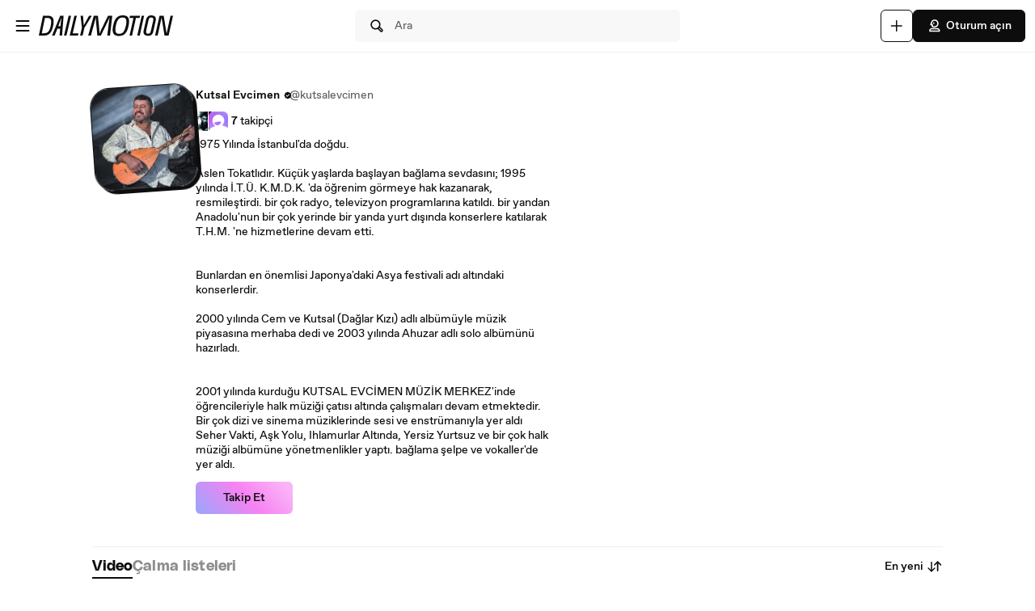

--- FILE ---
content_type: text/html; charset=UTF-8
request_url: https://www.dailymotion.com/kutsalevcimen/videos
body_size: 10345
content:
<!DOCTYPE html>
<html xml:lang="tr-TR" lang="tr-TR" dir="ltr" xmlns:fb="http://ogp.me/ns/fb#">

<head prefix="og: http://ogp.me/ns# fb: http://ogp.me/ns/fb# dailymotionapp: http://ogp.me/ns/fb/dailymotionapp#">
  <script type="text/javascript">
    try {
      if (window.performance && typeof window.performance.mark === 'function') {
        window.performance.mark('first_script_execution')
      }
    } catch (e) {
      console.debug('Could not register performance mark first_script_execution')
    }
  </script>
  <script type="text/javascript">window.__BUILD_VERSION__='v2025-12-29T15:23:47.644Z'</script>
  
  <meta name="language" content="tr-TR" />
  <meta http-equiv="content-type" content="text/html; charset=utf-8" />
  <meta name="y_key" content="a87a0d996fe5f70f" />
  <meta name="msvalidate.01" content="42E38E6C5CF3C253563039FCD6F3F775" />
  <meta property="fb:app_id" content="96937694899" />
  <!-- viewport config -->
  <meta name="viewport" content="width=device-width, initial-scale=1.0" />
  <meta name="HandheldFriendly" content="True">
  <meta name="MobileOptimized" content="320">
  <!-- end viewport config -->

  <!-- ms specific -->
  <meta http-equiv="X-UA-Compatible" content="IE=edge,chrome=1">
  <!-- don't move this below any link elements -->
  <meta http-equiv="cleartype" content="on">
  <meta name="msapplication-tap-highlight" content="no">
  <!-- end ms specific -->

  <!-- ios specific TODO: add icons and splash page -->
  <meta name="apple-mobile-web-app-capable" content="yes">
  <!-- enables full-screen on launch from home screen -->
  <meta name="apple-mobile-web-app-status-bar-style" content="black-translucent">
  <!-- end ios specific -->

  <title>Kutsal Evcimen videoları - Dailymotion</title>
  <meta name="description" content="1975 Yılında İstanbul&#39;da doğdu.Aslen Tokatlıdır. Küçük yaşlarda başlayan bağlama sevdasını; 1995 yılında İ.T.Ü. K.M.D.K. &#39;da öğrenim görmeye hak kazanarak, resmileştirdi. bir çok radyo, televizyon programlarına katıldı. bir yandan Anadolu&#39;nun bir çok yerinde bir yanda yurt dışında konserlere katılarak T.H.M. &#39;ne hizmetlerine devam etti.Bunlardan en önemlisi Japonya&#39;daki Asya festivali adı altındaki konserlerdir.2000 yılında Cem ve Kutsal (Dağlar Kızı) adlı albümüyle müzik piyasasına merhaba dedi ve 2003 yılında Ahuzar adlı solo albümünü hazırladı.2001 yılında kurduğu KUTSAL EVCİMEN MÜZİK MERKEZ&#39;inde öğrencileriyle halk müziği çatısı altında çalışmaları devam etmektedir. Bir çok dizi ve sinema müziklerinde sesi ve enstrümanıyla yer aldı Seher Vakti, Aşk Yolu, Ihlamurlar Altında, Yersiz Yurtsuz ve bir çok halk müziği albümüne yönetmenlikler yaptı. bağlama şelpe ve vokaller&#39;de yer aldı." />
  <meta name="author" content="dailymotion.com" />
  
  
  <link rel="apple-touch-icon-precomposed" href="//static1.dmcdn.net/neon-ssr/prod/favicons/apple-icon-precomposed.12ce02f3a914dc2f3d6d.png" />
<link rel="apple-touch-icon" sizes="57x57" href="//static1.dmcdn.net/neon-ssr/prod/favicons/apple-icon-57x57.18f5cfd87ae2cf11d6b0.png" />
<link rel="apple-touch-icon" sizes="60x60" href="//static1.dmcdn.net/neon-ssr/prod/favicons/apple-icon-60x60.831b96ed0a8eca7f6539.png" />
<link rel="apple-touch-icon" sizes="72x72" href="//static1.dmcdn.net/neon-ssr/prod/favicons/apple-icon-72x72.3c13dbe62fbf78d6f2fe.png" />
<link rel="apple-touch-icon" sizes="76x76" href="//static1.dmcdn.net/neon-ssr/prod/favicons/apple-icon-76x76.f998340625d3027babd4.png" />
<link rel="apple-touch-icon" sizes="114x114" href="//static1.dmcdn.net/neon-ssr/prod/favicons/apple-icon-114x114.8f2e7801e3d593795d94.png" />
<link rel="apple-touch-icon" sizes="120x120" href="//static1.dmcdn.net/neon-ssr/prod/favicons/apple-icon-120x120.3fa891fedc6f79cd8146.png" />
<link rel="apple-touch-icon" sizes="144x144" href="//static1.dmcdn.net/neon-ssr/prod/favicons/apple-icon-144x144.6e98f96d555b6928f32e.png" />
<link rel="apple-touch-icon" sizes="152x152" href="//static1.dmcdn.net/neon-ssr/prod/favicons/apple-icon-152x152.4af3bd7fe9ca37aae75e.png" />
<link rel="apple-touch-icon" sizes="180x180" href="//static1.dmcdn.net/neon-ssr/prod/favicons/apple-icon-180x180.372a6bba95ad4590ddf5.png" />
<link rel="icon" type="image/png" sizes="36x36" href="//static1.dmcdn.net/neon-ssr/prod/favicons/android-icon-36x36.2bcbc53d92a87f65eaf3.png" />
<link rel="icon" type="image/png" sizes="48x48" href="//static1.dmcdn.net/neon-ssr/prod/favicons/android-icon-48x48.9824320c5909efc3da98.png" />
<link rel="icon" type="image/png" sizes="72x72" href="//static1.dmcdn.net/neon-ssr/prod/favicons/android-icon-72x72.3c13dbe62fbf78d6f2fe.png" />
<link rel="icon" type="image/png" sizes="96x96" href="//static1.dmcdn.net/neon-ssr/prod/favicons/android-icon-96x96.12b074271d67bfd2d8b8.png" />
<link rel="icon" type="image/png" sizes="144x144" href="//static1.dmcdn.net/neon-ssr/prod/favicons/android-icon-144x144.6e98f96d555b6928f32e.png" />
<link rel="icon" type="image/png" sizes="192x192" href="//static1.dmcdn.net/neon-ssr/prod/favicons/android-icon-192x192.12ce02f3a914dc2f3d6d.png" />
<link rel="manifest" href="//static1.dmcdn.net/neon-ssr/prod/favicons/manifest.d2ccee56e762a6c4b7d7.json" />
<meta name="msapplication-config" content="//static1.dmcdn.net/neon-ssr/prod/favicons/browserconfig.fbdd071bdb27bd01d466.xml" />

  <link data-rh="true" rel="canonical" href="https://www.dailymotion.com/kutsalevcimen/videos"/><link data-rh="true" rel="next" href="/kutsalevcimen/videos/2"/>
  <link rel="stylesheet" href="//static1.dmcdn.net/neon-ssr/prod/app-styles.6825a97e1842d921a9a4.css">
</head>

<body>
  <div id="root"><div class="Root__app___xbuTD desktop"><a class="SkipLinks__link___EP0dR" href="#main">Ana içeriğe atla</a><div id="player-wrapper" class="Player__player___dWLer Player" style="position:absolute;visibility:hidden;z-index:-1"><div class="Player__body___z3Uc3" id="player-embed-script-wrapper"><div id="player-body"></div></div></div><header data-testid="responsive-header" class="ResponsiveHeader__header___yRElG ResponsiveHeader__sticky___iZMnj header-visibility-transform ResponsiveHeader__bordered___uTTQI"><div class="ResponsiveSubheader__subheader___gSRZg"><div class="ResponsiveSubheader__burgerAndLogo___sJY2z"><button class="BurgerButton__burgerButton___uwqo4" aria-label="Menüyü aç"><svg xmlns="http://www.w3.org/2000/svg" width="24" height="24" fill="none" viewBox="0 0 16 16" role="presentation"><path fill="#0D0D0D" fill-rule="evenodd" d="M2.35 4A.65.65 0 0 1 3 3.35h10a.65.65 0 1 1 0 1.3H3A.65.65 0 0 1 2.35 4M2.35 8A.65.65 0 0 1 3 7.35h10a.65.65 0 1 1 0 1.3H3A.65.65 0 0 1 2.35 8M2.35 12a.65.65 0 0 1 .65-.65h10a.65.65 0 1 1 0 1.3H3a.65.65 0 0 1-.65-.65" clip-rule="evenodd"></path></svg></button><a data-testid="logo" class="Logo__logo___K9jnK" href="/tr"><svg xmlns="http://www.w3.org/2000/svg" width="32" height="32" fill="none" viewBox="0 0 32 32" class="Logo__brandMarkLogo___P1DUt" aria-label="Dailymotion ana sayfası" role="img"><path fill="#0D0D0D" d="M15.124 3H5.488a.69.69 0 0 0-.688.684V7.79a.67.67 0 0 0 .203.483l4.13 4.105c.13.13.302.202.485.202h5.506c1.896 0 3.44 1.536 3.44 3.421s-1.544 3.421-3.44 3.421H7.553a.69.69 0 0 0-.688.684v4.105a.67.67 0 0 0 .203.483l4.13 4.105c.13.13.302.202.484.202h3.441c7.21 0 13.077-5.833 13.077-13S22.333 3 15.124 3M6.176 5.337 8.93 8.073v2.17L6.176 7.505zM19.941 16c0-2.641-2.161-4.79-4.817-4.79h-4.818V8.474h4.818c4.174 0 7.57 3.376 7.57 7.526s-3.396 7.526-7.57 7.526h-3.156L9.215 20.79h5.909c2.656 0 4.817-2.149 4.817-4.79m-11.7 5.758 2.753 2.736v2.17l-2.753-2.737zm6.883 5.874H12.37v-2.737h2.754c4.934 0 8.946-3.99 8.946-8.895 0-4.906-4.012-8.895-8.946-8.895h-5.22L7.15 4.368h7.974c6.452 0 11.7 5.218 11.7 11.632 0 6.415-5.248 11.632-11.7 11.632"></path><path fill="#0D0D0D" fill-rule="evenodd" d="M4.55 3.684c0-.516.423-.934.938-.934h9.635C22.47 2.75 28.45 8.693 28.45 16s-5.98 13.25-13.326 13.25h-3.442a.94.94 0 0 1-.661-.274l-4.127-4.103-.002-.002a.92.92 0 0 1-.277-.66v-4.106c0-.515.423-.934.938-.934h7.57c1.76 0 3.192-1.425 3.192-3.171s-1.432-3.171-3.192-3.171H9.619a.93.93 0 0 1-.662-.275L4.828 8.45a.92.92 0 0 1-.278-.66zm.938-.434a.44.44 0 0 0-.438.434V7.79a.42.42 0 0 0 .127.303l.002.003L9.31 12.2c.084.084.193.129.309.129h5.506c2.032 0 3.69 1.646 3.69 3.671s-1.658 3.671-3.69 3.671H7.553a.44.44 0 0 0-.438.434v4.105a.42.42 0 0 0 .127.303l.002.003 4.13 4.105c.084.084.193.129.308.129h3.441c7.073 0 12.827-5.722 12.827-12.75S22.196 3.25 15.124 3.25zm1.056.868h8.58c6.588 0 11.95 5.328 11.95 11.882s-5.362 11.882-11.95 11.882H12.12v-3.237h3.004c4.797 0 8.696-3.879 8.696-8.645s-3.899-8.645-8.696-8.645H9.8zm1.212.5 2.25 2.237h5.118c5.07 0 9.196 4.1 9.196 9.145s-4.125 9.145-9.196 9.145H12.62v2.237h2.504c6.315 0 11.45-5.107 11.45-11.382S21.438 4.618 15.124 4.618zm-1.83.118L9.18 7.969v2.874L5.926 7.61zm.5 1.202v1.464l2.253 2.24V8.176zm3.63 2.286h5.068c4.31 0 7.82 3.487 7.82 7.776 0 4.29-3.51 7.776-7.82 7.776h-3.26L8.61 20.54h6.515c2.52 0 4.567-2.038 4.567-4.54s-2.048-4.54-4.567-4.54h-5.068zm.5.5v2.236h4.568c2.793 0 5.067 2.26 5.067 5.04s-2.274 5.04-5.067 5.04H9.82l2.25 2.236h3.053c4.037 0 7.32-3.266 7.32-7.276s-3.283-7.276-7.32-7.276zM7.99 21.157l3.253 3.233v2.875L7.991 24.03zm.5 1.202v1.464l2.253 2.24v-1.464z" clip-rule="evenodd"></path></svg><svg xmlns="http://www.w3.org/2000/svg" width="300" height="47" fill="none" viewBox="0 0 300 47" class="Logo__darkLogo___CmM0W" aria-label="Dailymotion ana sayfası" role="img"><g fill="#0D0D0D" clip-path="url(#clip0_1575_41925)"><path d="M61.79 45.296h-5.507L66.723.753h5.45L61.797 45.296zM87.41 45.296H69.016L79.53.753h5.508l-9.35 39.558h12.874zM101.836 28.072l-3.974 17.224h-5.576l4.037-17.353L93.249.752h5.577l1.602 21.705L112.408.753h6.215zM225.19 5.738h-8.074l-8.724 39.558h-5.576l8.724-39.558h-8.844l1.22-4.985h22.494zM225.009 45.296h-4.938L229.947.753h5.445l-9.807 44.543zM261.005 13.284l-4.87 21.856c-.661 3.093-1.585 5.305-2.782 6.883-1.825 2.464-4.813 3.666-8.855 3.666-6.666 0-10.486-2.908-10.56-7.894-.023-1.454.154-2.779.69-5.176l4.869-21.856c1.619-7.394 5.417-10.746 12.02-10.746s10.041 3.032 10.115 8.085c.023 1.454-.154 2.97-.633 5.176h.006zm-9.739-8.59q-2.884-.001-4.391 1.892c-.821 1.01-1.243 2.336-1.853 4.924l-4.869 21.98c-.302 1.324-.474 2.587-.462 3.536.04 2.656 1.79 4.104 4.801 4.104 3.204 0 4.909-1.83 5.93-6.378l4.932-21.726c.479-2.15.661-3.161.644-4.172-.04-2.717-1.727-4.171-4.744-4.171h.006zM122.893.798h9.231l2.537 25.54c.457 4.923.713 8.898 1.044 14.276h.131c2.144-5.31 3.969-9.342 6.369-14.277L154.806.798h9.363l-5.001 44.482h-6.112l3.187-26.561c.587-4.8 1.237-8.899 2.019-13.822l-.132-.068c-2.212 4.8-4.162 9.022-6.562 13.89l-12.87 26.56h-7.868l-2.469-26.56c-.456-4.8-.781-9.09-1.106-13.822h-.126c-1.1 4.732-2.144 8.96-3.512 13.822l-7.15 26.56h-6.176zM200.679 23.013c-3.302 17.084-10.486 23.074-21.816 23.074-8.935 0-13.856-3.823-13.856-13.643 0-2.936.32-5.805 1.038-9.37C169.478 5.996 176.537 0 187.929 0c8.867 0 13.856 3.823 13.856 13.643 0 2.936-.388 5.805-1.101 9.37zM187.211 4.722c-7.379 0-12.362 4.783-15.082 18.481-.713 3.184-1.1 6.31-1.1 8.865 0 6.625 2.845 9.303 8.478 9.303 7.447 0 12.362-4.783 15.15-18.482.65-3.183 1.101-6.31 1.101-8.865 0-6.568-2.845-9.302-8.547-9.302M19.563.742c-1.055 0-10.286.152-10.286.152L0 45.369h4.373v-.005c2.492-.023 3.416.028 5.85.028 11.376 0 18.577-5.104 21.89-22.132h.006c.713-3.553 1.106-6.41 1.106-9.336C33.225 4.133 28.47.742 19.563.742m6.997 22.502c-2.8 13.653-7.282 16.775-14.757 16.814-2.612.011-3.205-.011-5.183-.04L13.719 5.7v.012c2.224-.051 2.748-.073 4.79-.051 5.724.05 9.157 2.212 9.157 8.758 0 2.543-.45 5.66-1.1 8.831zM294.418.742l-8.815 39.9-6.546-39.9h-9.214l-10.019 44.571h5.794l8.809-40.585 6.494 40.585h9.118L300 .742zM47.765.756 29.44 45.3h5.89l3.336-8.326 2.115-5.171.747-1.999h6.181l-.2 1.999-.45 5.176-.639 8.326h5.577L55.45.756H47.76zm-4.282 23.81L50.582 4.8l-2.338 19.767h-4.761"></path></g><defs><clipPath id="clip0_1575_41925"><path fill="#fff" d="M0 0h300v47H0z"></path></clipPath></defs></svg></a></div><div class="ResponsiveSubheader__searchBarContainer___ihLlv"><div class="ResponsiveSubheader__searchBar___pmEL0"><button class="SearchButton__searchButton___h1amj Button__button___ro5TM Button__medium___d3zct Button__secondary___FPAwv" data-testid="search-button"><svg xmlns="http://www.w3.org/2000/svg" width="16" height="16" fill="none" viewBox="0 0 16 16" role="presentation"><g id="Search"><path id="Vector" fill="#0D0D0D" d="m13.67 11.33-2.5-2.5c.3-.63.48-1.34.48-2.08 0-2.7-2.2-4.9-4.9-4.9s-4.9 2.2-4.9 4.9 2.2 4.9 4.9 4.9c.75 0 1.45-.18 2.08-.48l2.5 2.5a1.666 1.666 0 0 0 2.34 0 1.666 1.666 0 0 0 0-2.34m-6.92-.98c-1.99 0-3.6-1.61-3.6-3.6s1.61-3.6 3.6-3.6 3.6 1.61 3.6 3.6-1.61 3.6-3.6 3.6m6 2.4c-.13.13-.36.13-.49 0l-2.31-2.31c.18-.15.34-.32.49-.49l2.31 2.31c.07.07.1.15.1.25s-.04.18-.1.25z"></path></g></svg><span class="Typography__bodyDefault___BCM1I SearchButton__text___UYyM1">Ara</span></button></div></div><div class="ResponsiveSubheader__buttonsContainer___lEezn" data-testid="responsive-header-buttons"><div class="MobileAccessibilityWrapper__accessibility___kqqAT ResponsiveSubheader__smallerHeaderButton___pRDGg"><button class="Button__button___ro5TM Button__medium___d3zct Button__secondary___FPAwv Button__isButtonIcon___yfUeV" data-testid="search-button" aria-label="Ara"><svg xmlns="http://www.w3.org/2000/svg" width="16" height="16" fill="none" viewBox="0 0 16 16" role="presentation"><g id="Search"><path id="Vector" fill="#0D0D0D" d="m13.67 11.33-2.5-2.5c.3-.63.48-1.34.48-2.08 0-2.7-2.2-4.9-4.9-4.9s-4.9 2.2-4.9 4.9 2.2 4.9 4.9 4.9c.75 0 1.45-.18 2.08-.48l2.5 2.5a1.666 1.666 0 0 0 2.34 0 1.666 1.666 0 0 0 0-2.34m-6.92-.98c-1.99 0-3.6-1.61-3.6-3.6s1.61-3.6 3.6-3.6 3.6 1.61 3.6 3.6-1.61 3.6-3.6 3.6m6 2.4c-.13.13-.36.13-.49 0l-2.31-2.31c.18-.15.34-.32.49-.49l2.31 2.31c.07.07.1.15.1.25s-.04.18-.1.25z"></path></g></svg></button></div><div class="MobileAccessibilityWrapper__accessibility___kqqAT ResponsiveSubheader__smallerHeaderButton___pRDGg"><button class="Button__button___ro5TM Button__medium___d3zct Button__secondary___FPAwv Button__isButtonIcon___yfUeV" data-testid="upload-tab" aria-label="Yükle"><svg xmlns="http://www.w3.org/2000/svg" width="17" height="16" fill="none" viewBox="0 0 17 16" role="presentation"><path fill="#0D0D0D" d="M14.333 8c0 .367-.3.667-.666.667H9v4.666c0 .367-.3.667-.667.667a.67.67 0 0 1-.666-.667V8.667H3A.67.67 0 0 1 2.333 8c0-.367.3-.667.667-.667h4.667V2.667c0-.367.3-.667.666-.667S9 2.3 9 2.667v4.666h4.667c.366 0 .666.3.666.667"></path></svg></button></div><div class="MobileAccessibilityWrapper__accessibility___kqqAT ResponsiveSubheader__smallerHeaderButton___pRDGg"><button class="Button__button___ro5TM Button__medium___d3zct Button__primary___FpMuc" data-testid="signin-button-control" aria-label="Oturum açın"><svg xmlns="http://www.w3.org/2000/svg" width="17" height="16" fill="none" viewBox="0 0 17 16"><path fill="#0D0D0D" d="M13.333 14.15h-10c-.36 0-.65-.29-.65-.65V13c0-1.46 1.19-2.65 2.65-2.65h6c1.46 0 2.65 1.19 2.65 2.65v.5c0 .36-.29.65-.65.65m-9.34-1.3h8.68a1.36 1.36 0 0 0-1.34-1.2h-6c-.69 0-1.27.53-1.34 1.2m4.34-3.2h-1.5c-.91 0-1.65-.74-1.65-1.65v-.73h-.85c-.22 0-.42-.11-.54-.29a.66.66 0 0 1-.06-.61l1.12-2.69c.61-1.48 1.88-2.33 3.48-2.33 2.4 0 4.15 1.75 4.15 4.15s-1.75 4.15-4.15 4.15m-3.03-3.68h.53c.36 0 .65.29.65.65V8c0 .19.16.35.35.35h1.5c1.68 0 2.85-1.17 2.85-2.85s-1.17-2.85-2.85-2.85c-1.06 0-1.88.54-2.28 1.53l-.74 1.79zm2.15-.07a.781.781 0 0 1 0-1.56.781.781 0 0 1 0 1.56"></path></svg>Oturum açın</button></div></div></div></header><div class="ResponsiveHeader__headerPlaceholder___SkrRC"></div><div class="Root__mainContainer___Xx62G"><main id="main" class="Root__main___g4QDa"><div><div class="PageLayout__pageContainer___ClEy9 ChannelPage__channelContainer___NlyAZ"><div class="ChannelHeader__container___ciy0c" data-testid="channel-header-testid"><div class="Avatar__avatar___BiGXT Avatar__xxlarge___n_Wrk ChannelHeader__channelAvatar___LW28h Avatar__rotate___xOpaC"><img src="https://s1.dmcdn.net/u/8gJ8W1dM-6U912FE3/240x240" alt="Kutsal Evcimen" class="Avatar__image___nRJjE"/></div><div><div class="ChannelHeaderInfo__channelInfoContainer___Q62kB"><div class="ChannelHeaderInfo__channelInfos___OfXEO"><div class="ChannelHeaderInfo__channelDisplayNameContainer___J9Ecp"><div class="ChannelHeaderInfo__userName___Kx2uc"><h1 class="Typography__labelXLarge___fFPUN ChannelHeaderInfo__channelDisplayName___VJlVI">Kutsal Evcimen</h1><svg xmlns="http://www.w3.org/2000/svg" width="17" height="16" fill="none" viewBox="0 0 17 16" class="ChannelHeaderInfo__channelVerifiedIcon___Gowab" data-testid="channel-badge-id"><path fill="#0D0D0D" d="M14.483 8c0-.9-.55-1.67-1.34-1.99.11-.26.17-.54.17-.84a2.1 2.1 0 0 0-.63-1.52c-.64-.64-1.58-.79-2.36-.46a2.14 2.14 0 0 0-1.99-1.34c-.9 0-1.67.56-1.99 1.34a2.152 2.152 0 0 0-2.82 2.82c-.79.32-1.34 1.09-1.34 1.99s.55 1.67 1.34 1.99c-.11.26-.17.54-.17.84 0 .58.22 1.12.63 1.52.64.63 1.57.79 2.36.46.32.79 1.09 1.34 1.99 1.34s1.67-.56 1.99-1.34a2.152 2.152 0 0 0 2.82-2.82c.79-.32 1.34-1.09 1.34-1.99m-3.19-1.04-3.25 3.25c-.13.13-.29.19-.46.19s-.33-.06-.46-.19l-1.75-1.75a.66.66 0 0 1 0-.92c.25-.25.67-.25.92 0l1.29 1.29 2.79-2.79c.25-.25.67-.25.92 0s.25.67 0 .92"></path></svg></div><div class="ChannelHeaderInfo__channelName___IPZHJ"><span class="Typography__bodyDefault___BCM1I">@kutsalevcimen</span></div></div><div class="ChannelHeaderInfo__statContainer___elN3i"><div class="ChannelHeaderInfo__stat___RlaDb" data-testid="followed-count"><div class="ChannelHeaderInfo__avatarsContainer___dy0yX"><img class="SmallLogo__smallLogo____Q1zt ChannelHeaderInfo__avatar___hyY_H" src="https://s1.dmcdn.net/u/8lEvs1fPzn1qHWCtt/60x60"/><img class="SmallLogo__smallLogo____Q1zt ChannelHeaderInfo__avatar___hyY_H" src="https://s2.dmcdn.net/d/5000001P-0Ie2/60x60"/></div><span class="Typography__bodyDefaultBold___uD7DD">7</span> <span class="Typography__bodyDefault___BCM1I">takipçi</span></div></div></div></div><div class="ChannelHeaderDescription__container___feq5V ChannelHeaderDescription__expanded___d7Pzw"><div class="ChannelHeaderDescription__description___C77Kn" title="1975 Yılında İstanbul&#x27;da doğdu.&lt;br/&gt;&lt;br/&gt;Aslen Tokatlıdır. Küçük yaşlarda başlayan bağlama sevdasını; 1995 yılında İ.T.Ü. K.M.D.K. &#x27;da öğrenim görmeye hak kazanarak, resmileştirdi. bir çok radyo, televizyon programlarına katıldı. bir yandan Anadolu&#x27;nun bir çok yerinde bir yanda yurt dışında konserlere katılarak T.H.M. &#x27;ne hizmetlerine devam etti.&lt;br/&gt;&lt;br/&gt;&lt;br/&gt;Bunlardan en önemlisi Japonya&#x27;daki Asya festivali adı altındaki konserlerdir.&lt;br/&gt;&lt;br/&gt;2000 yılında Cem ve Kutsal (Dağlar Kızı) adlı albümüyle müzik piyasasına merhaba dedi ve 2003 yılında Ahuzar adlı solo albümünü hazırladı.&lt;br/&gt;&lt;br/&gt;&lt;br/&gt;2001 yılında kurduğu KUTSAL EVCİMEN MÜZİK MERKEZ&#x27;inde öğrencileriyle halk müziği çatısı altında çalışmaları devam etmektedir. Bir çok dizi ve sinema müziklerinde sesi ve enstrümanıyla yer aldı Seher Vakti, Aşk Yolu, Ihlamurlar Altında, Yersiz Yurtsuz ve bir çok halk müziği albümüne yönetmenlikler yaptı. bağlama şelpe ve vokaller&#x27;de yer aldı.">1975 Yılında İstanbul'da doğdu.<br/><br/>Aslen Tokatlıdır. Küçük yaşlarda başlayan bağlama sevdasını; 1995 yılında İ.T.Ü. K.M.D.K. 'da öğrenim görmeye hak kazanarak, resmileştirdi. bir çok radyo, televizyon programlarına katıldı. bir yandan Anadolu'nun bir çok yerinde bir yanda yurt dışında konserlere katılarak T.H.M. 'ne hizmetlerine devam etti.<br/><br/><br/>Bunlardan en önemlisi Japonya'daki Asya festivali adı altındaki konserlerdir.<br/><br/>2000 yılında Cem ve Kutsal (Dağlar Kızı) adlı albümüyle müzik piyasasına merhaba dedi ve 2003 yılında Ahuzar adlı solo albümünü hazırladı.<br/><br/><br/>2001 yılında kurduğu KUTSAL EVCİMEN MÜZİK MERKEZ'inde öğrencileriyle halk müziği çatısı altında çalışmaları devam etmektedir. Bir çok dizi ve sinema müziklerinde sesi ve enstrümanıyla yer aldı Seher Vakti, Aşk Yolu, Ihlamurlar Altında, Yersiz Yurtsuz ve bir çok halk müziği albümüne yönetmenlikler yaptı. bağlama şelpe ve vokaller'de yer aldı.</div></div><div class="ChannelHeader__channelButtonsContainer___LyAJw"><button class="Button__button___ro5TM Button__medium___d3zct Button__gradient___nMRBB" data-testid="follow-button">Takip Et</button></div></div></div><div class="ChannelContent__container___Y3bRG"><div data-testid="channel-tabs-id" class="Tabs__tabs____Gn2T" role="tablist" aria-label="İçerik türleri"><a data-testid="videos-tab-id" class="Tabs__tab___qOaJG Tabs__activeTab___tqfFT" role="tab" id="videos" aria-controls="videos" aria-selected="true" href="/kutsalevcimen/videos"><span class="Typography__bodyDefaultBold___uD7DD Tabs__tabButton___vMvG9">Video</span></a><a data-testid="playlists-tab-id" class="Tabs__tab___qOaJG" role="tab" id="playlists" aria-selected="false" href="/kutsalevcimen/playlists"><span class="Typography__bodyDefaultBold___uD7DD Tabs__tabButton___vMvG9">Çalma listeleri</span></a></div><div class="Dropdown__container___yqvtS"><div class="Dropdown__control___ZH7F4" data-testid="dropdown-control"><button class="ChannelContent__sortButton___utWxW Button__button___ro5TM Button__medium___d3zct Button__secondary___FPAwv Button__iconOnTheRight___iUMDP" data-testid="sort-dropdown-button-id">En yeni<svg xmlns="http://www.w3.org/2000/svg" width="17" height="16" fill="none" viewBox="0 0 17 16"><path fill="#0D0D0D" d="m7.873 9.29-2.14 2.14V3.5c0-.36-.29-.65-.65-.65s-.65.29-.65.65v7.93l-2.14-2.14a.66.66 0 0 0-.92 0c-.25.25-.25.67 0 .92l3.25 3.25c.13.13.29.19.46.19s.33-.06.46-.19l3.25-3.25c.25-.25.25-.67 0-.92a.66.66 0 0 0-.92 0m7.42-3.5-3.25-3.25a.66.66 0 0 0-.92 0l-3.25 3.25c-.25.25-.25.67 0 .92s.67.25.92 0l2.14-2.14v7.93c0 .36.29.65.65.65s.65-.29.65-.65V4.57l2.14 2.14c.13.13.29.19.46.19s.33-.06.46-.19c.25-.25.25-.67 0-.92"></path></svg></button></div><ul id="dropdown-:R4pa:" class="Dropdown__dropdown___l8_Gc"><li class="Dropdown__dropdownItem___kCX50"><a class="DropdownLink__element___tqs2o DropdownLink__isSelected___IiZNR" href="/kutsalevcimen/videos"><div class="DropdownLink__elementLabel___rv_1Q">En yeni</div></a></li><li class="Dropdown__dropdownItem___kCX50"><a class="DropdownLink__element___tqs2o" href="/kutsalevcimen/videos?sort=visited"><div class="DropdownLink__elementLabel___rv_1Q">En çok izlenen</div></a></li></ul></div></div><div class="PageLayout__pageGrid___mft5D" data-testid="page-layout-grid" role="tabpanel" aria-labelledby="videos"><div data-testid="video-card" class="Card__card___YhlZF VideoCard__videoCard___XLNqG VideoCard__useVerticalLayout___SNFh8 Card__noRadius___rwQqe Card__nohover___D9kIf Card__noshadow___OvxoP"><div data-testid="fixed-ratio-div" class="VideoCard__videoImageWrapper___Dn01l VideoCard__useVerticalLayout___SNFh8"><div class="FixedRatioDiv__fixedRatioDiv___yJxAX" style="padding-top:56.25%"><a aria-hidden="true" tabindex="-1" href="/video/x9c3wuw"><div class="ImgLoader__imgLoaderWrapper___K2UKB"><img data-testid="img-loader" class="VideoCard__videoImage___MfxuK ImgLoader__imgPlaceholder___OUA1x" alt="" src="https://s1.dmcdn.net/v/XfXaO1dWJOi6fjVXM/x120"/></div><div class="PlayingIndicatorTag__playingIndicatorTag___WsXNX"><div class="PlayingIndicatorTag__videoDuration___ew21T">4:29</div></div></a></div></div><div class="VideoCard__videoInfo___vENcn VideoCard__useVerticalLayout___SNFh8"><div class="VideoCard__videoTitle___xqt8z VideoCard__useVerticalLayout___SNFh8" title="Kutsal Evcimen - Gurbet Elde Akşam Oldum (Official Video)"><a class="VideoCard__videoTitleLink___HByJc" href="/video/x9c3wuw">Kutsal Evcimen - Gurbet Elde Akşam Oldum (Official Video)</a></div><div class="VideoCard__pubDateContainer___rYpsB"><span title="10 Ocak 2025 Cuma 14:00" class="PubDate__videoPubDate___YsTJc">1 yıl önce</span></div></div></div><div data-testid="video-card" class="Card__card___YhlZF VideoCard__videoCard___XLNqG VideoCard__useVerticalLayout___SNFh8 Card__noRadius___rwQqe Card__nohover___D9kIf Card__noshadow___OvxoP"><div data-testid="fixed-ratio-div" class="VideoCard__videoImageWrapper___Dn01l VideoCard__useVerticalLayout___SNFh8"><div class="FixedRatioDiv__fixedRatioDiv___yJxAX" style="padding-top:56.25%"><a aria-hidden="true" tabindex="-1" href="/video/x9beprq"><div class="ImgLoader__imgLoaderWrapper___K2UKB"><img data-testid="img-loader" class="VideoCard__videoImage___MfxuK ImgLoader__imgPlaceholder___OUA1x" alt="" src="https://s1.dmcdn.net/v/Xb2Zs1dRjJNrxRORG/x120"/></div><div class="PlayingIndicatorTag__playingIndicatorTag___WsXNX"><div class="PlayingIndicatorTag__videoDuration___ew21T">4:15</div></div></a></div></div><div class="VideoCard__videoInfo___vENcn VideoCard__useVerticalLayout___SNFh8"><div class="VideoCard__videoTitle___xqt8z VideoCard__useVerticalLayout___SNFh8" title="Kutsal Evcimen - Tokat Ellerinden Aldım Bakırı (Official Video)"><a class="VideoCard__videoTitleLink___HByJc" href="/video/x9beprq">Kutsal Evcimen - Tokat Ellerinden Aldım Bakırı (Official Video)</a></div><div class="VideoCard__pubDateContainer___rYpsB"><span title="27 Aralık 2024 Cuma 14:00" class="PubDate__videoPubDate___YsTJc">1 yıl önce</span></div></div></div><div data-testid="video-card" class="Card__card___YhlZF VideoCard__videoCard___XLNqG VideoCard__useVerticalLayout___SNFh8 Card__noRadius___rwQqe Card__nohover___D9kIf Card__noshadow___OvxoP"><div data-testid="fixed-ratio-div" class="VideoCard__videoImageWrapper___Dn01l VideoCard__useVerticalLayout___SNFh8"><div class="FixedRatioDiv__fixedRatioDiv___yJxAX" style="padding-top:56.25%"><a aria-hidden="true" tabindex="-1" href="/video/x9aq564"><div class="ImgLoader__imgLoaderWrapper___K2UKB"><img data-testid="img-loader" class="VideoCard__videoImage___MfxuK ImgLoader__imgPlaceholder___OUA1x" alt="" src="https://s1.dmcdn.net/v/XWggi1dN4osPv6wdK/x120"/></div><div class="PlayingIndicatorTag__playingIndicatorTag___WsXNX"><div class="PlayingIndicatorTag__videoDuration___ew21T">4:28</div></div></a></div></div><div class="VideoCard__videoInfo___vENcn VideoCard__useVerticalLayout___SNFh8"><div class="VideoCard__videoTitle___xqt8z VideoCard__useVerticalLayout___SNFh8" title="Kutsal Evcimen - Turnam (Official Video)"><a class="VideoCard__videoTitleLink___HByJc" href="/video/x9aq564">Kutsal Evcimen - Turnam (Official Video)</a></div><div class="VideoCard__pubDateContainer___rYpsB"><span title="13 Aralık 2024 Cuma 14:00" class="PubDate__videoPubDate___YsTJc">1 yıl önce</span></div></div></div><div data-testid="video-card" class="Card__card___YhlZF VideoCard__videoCard___XLNqG VideoCard__useVerticalLayout___SNFh8 Card__noRadius___rwQqe Card__nohover___D9kIf Card__noshadow___OvxoP"><div data-testid="fixed-ratio-div" class="VideoCard__videoImageWrapper___Dn01l VideoCard__useVerticalLayout___SNFh8"><div class="FixedRatioDiv__fixedRatioDiv___yJxAX" style="padding-top:56.25%"><a aria-hidden="true" tabindex="-1" href="/video/x997448"><div class="ImgLoader__imgLoaderWrapper___K2UKB"><img data-testid="img-loader" class="VideoCard__videoImage___MfxuK ImgLoader__imgPlaceholder___OUA1x" alt="" src="https://s1.dmcdn.net/v/XMtsO1dN04YqnSyoN/x120"/></div><div class="PlayingIndicatorTag__playingIndicatorTag___WsXNX"><div class="PlayingIndicatorTag__videoDuration___ew21T">4:23</div></div></a></div></div><div class="VideoCard__videoInfo___vENcn VideoCard__useVerticalLayout___SNFh8"><div class="VideoCard__videoTitle___xqt8z VideoCard__useVerticalLayout___SNFh8" title="Kutsal Evcimen - Keyfim Yok (Official Video)"><a class="VideoCard__videoTitleLink___HByJc" href="/video/x997448">Kutsal Evcimen - Keyfim Yok (Official Video)</a></div><div class="VideoCard__pubDateContainer___rYpsB"><span title="15 Kasım 2024 Cuma 14:00" class="PubDate__videoPubDate___YsTJc">1 yıl önce</span></div></div></div><div data-testid="video-card" class="Card__card___YhlZF VideoCard__videoCard___XLNqG VideoCard__useVerticalLayout___SNFh8 Card__noRadius___rwQqe Card__nohover___D9kIf Card__noshadow___OvxoP"><div data-testid="fixed-ratio-div" class="VideoCard__videoImageWrapper___Dn01l VideoCard__useVerticalLayout___SNFh8"><div class="FixedRatioDiv__fixedRatioDiv___yJxAX" style="padding-top:56.25%"><a aria-hidden="true" tabindex="-1" href="/video/x980bi2"><div class="ImgLoader__imgLoaderWrapper___K2UKB"><img data-testid="img-loader" class="VideoCard__videoImage___MfxuK ImgLoader__imgPlaceholder___OUA1x" alt="" src="https://s1.dmcdn.net/v/XFGOw1dN04ddo83cw/x120"/></div><div class="PlayingIndicatorTag__playingIndicatorTag___WsXNX"><div class="PlayingIndicatorTag__videoDuration___ew21T">5:30</div></div></a></div></div><div class="VideoCard__videoInfo___vENcn VideoCard__useVerticalLayout___SNFh8"><div class="VideoCard__videoTitle___xqt8z VideoCard__useVerticalLayout___SNFh8" title="Kutsal Evcimen - Nasip Bizi Atmış Gurbet Ellere (Official Video)"><a class="VideoCard__videoTitleLink___HByJc" href="/video/x980bi2">Kutsal Evcimen - Nasip Bizi Atmış Gurbet Ellere (Official Video)</a></div><div class="VideoCard__pubDateContainer___rYpsB"><span title="25 Ekim 2024 Cuma 12:00" class="PubDate__videoPubDate___YsTJc">1 yıl önce</span></div></div></div><div data-testid="video-card" class="Card__card___YhlZF VideoCard__videoCard___XLNqG VideoCard__useVerticalLayout___SNFh8 Card__noRadius___rwQqe Card__nohover___D9kIf Card__noshadow___OvxoP"><div data-testid="fixed-ratio-div" class="VideoCard__videoImageWrapper___Dn01l VideoCard__useVerticalLayout___SNFh8"><div class="FixedRatioDiv__fixedRatioDiv___yJxAX" style="padding-top:56.25%"><a aria-hidden="true" tabindex="-1" href="/video/x8u2ixo"><div class="ImgLoader__imgLoaderWrapper___K2UKB"><img data-testid="img-loader" class="VideoCard__videoImage___MfxuK ImgLoader__imgPlaceholder___OUA1x" alt="" src="https://s1.dmcdn.net/v/VryfS1eopLQve7Z3S/x120"/></div><div class="PlayingIndicatorTag__playingIndicatorTag___WsXNX"><div class="PlayingIndicatorTag__videoDuration___ew21T">3:31</div></div></a></div></div><div class="VideoCard__videoInfo___vENcn VideoCard__useVerticalLayout___SNFh8"><div class="VideoCard__videoTitle___xqt8z VideoCard__useVerticalLayout___SNFh8" title="Kutsal Evcimen - Çal Baba&#x27;ya (Official Video)"><a class="VideoCard__videoTitleLink___HByJc" href="/video/x8u2ixo">Kutsal Evcimen - Çal Baba&#x27;ya (Official Video)</a></div><div class="VideoCard__pubDateContainer___rYpsB"><span title="8 Mart 2024 Cuma 13:00" class="PubDate__videoPubDate___YsTJc">2 yıl önce</span></div></div></div><div data-testid="video-card" class="Card__card___YhlZF VideoCard__videoCard___XLNqG VideoCard__useVerticalLayout___SNFh8 Card__noRadius___rwQqe Card__nohover___D9kIf Card__noshadow___OvxoP"><div data-testid="fixed-ratio-div" class="VideoCard__videoImageWrapper___Dn01l VideoCard__useVerticalLayout___SNFh8"><div class="FixedRatioDiv__fixedRatioDiv___yJxAX" style="padding-top:56.25%"><a aria-hidden="true" tabindex="-1" href="/video/x8ti33o"><div class="ImgLoader__imgLoaderWrapper___K2UKB"><img data-testid="img-loader" class="VideoCard__videoImage___MfxuK ImgLoader__imgPlaceholder___OUA1x" alt="" src="https://s1.dmcdn.net/v/VoJqq1btpoTlFpPN-/x120"/></div><div class="PlayingIndicatorTag__playingIndicatorTag___WsXNX"><div class="PlayingIndicatorTag__videoDuration___ew21T">4:24</div></div></a></div></div><div class="VideoCard__videoInfo___vENcn VideoCard__useVerticalLayout___SNFh8"><div class="VideoCard__videoTitle___xqt8z VideoCard__useVerticalLayout___SNFh8" title="Urfa Kısas Muhabbeti - Ali&#x27;den Medet (Official Video)"><a class="VideoCard__videoTitleLink___HByJc" href="/video/x8ti33o">Urfa Kısas Muhabbeti - Ali&#x27;den Medet (Official Video)</a></div><div class="VideoCard__pubDateContainer___rYpsB"><span title="28 Şubat 2024 Çarşamba 13:00" class="PubDate__videoPubDate___YsTJc">2 yıl önce</span></div></div></div><div data-testid="video-card" class="Card__card___YhlZF VideoCard__videoCard___XLNqG VideoCard__useVerticalLayout___SNFh8 Card__noRadius___rwQqe Card__nohover___D9kIf Card__noshadow___OvxoP"><div data-testid="fixed-ratio-div" class="VideoCard__videoImageWrapper___Dn01l VideoCard__useVerticalLayout___SNFh8"><div class="FixedRatioDiv__fixedRatioDiv___yJxAX" style="padding-top:56.25%"><a aria-hidden="true" tabindex="-1" href="/video/x8t6v8w"><div class="ImgLoader__imgLoaderWrapper___K2UKB"><img data-testid="img-loader" class="VideoCard__videoImage___MfxuK ImgLoader__imgPlaceholder___OUA1x" alt="" src="https://s1.dmcdn.net/v/VmK2m1ep8PxYICORk/x120"/></div><div class="PlayingIndicatorTag__playingIndicatorTag___WsXNX"><div class="PlayingIndicatorTag__videoDuration___ew21T">3:37</div></div></a></div></div><div class="VideoCard__videoInfo___vENcn VideoCard__useVerticalLayout___SNFh8"><div class="VideoCard__videoTitle___xqt8z VideoCard__useVerticalLayout___SNFh8" title="Urfa Kısas Muhabbeti - Kalktı Havalandı Gönlümün Kuşu (Official Video)"><a class="VideoCard__videoTitleLink___HByJc" href="/video/x8t6v8w">Urfa Kısas Muhabbeti - Kalktı Havalandı Gönlümün Kuşu (Official Video)</a></div><div class="VideoCard__pubDateContainer___rYpsB"><span title="23 Şubat 2024 Cuma 13:00" class="PubDate__videoPubDate___YsTJc">2 yıl önce</span></div></div></div><div data-testid="video-card" class="Card__card___YhlZF VideoCard__videoCard___XLNqG VideoCard__useVerticalLayout___SNFh8 Card__noRadius___rwQqe Card__nohover___D9kIf Card__noshadow___OvxoP"><div data-testid="fixed-ratio-div" class="VideoCard__videoImageWrapper___Dn01l VideoCard__useVerticalLayout___SNFh8"><div class="FixedRatioDiv__fixedRatioDiv___yJxAX" style="padding-top:56.25%"><a aria-hidden="true" tabindex="-1" href="/video/x8st5oe"><div class="ImgLoader__imgLoaderWrapper___K2UKB"><img data-testid="img-loader" class="VideoCard__videoImage___MfxuK ImgLoader__imgPlaceholder___OUA1x" alt="" src="https://s1.dmcdn.net/v/Vjtt-1ep1wWgxWUoR/x120"/></div><div class="PlayingIndicatorTag__playingIndicatorTag___WsXNX"><div class="PlayingIndicatorTag__videoDuration___ew21T">4:25</div></div></a></div></div><div class="VideoCard__videoInfo___vENcn VideoCard__useVerticalLayout___SNFh8"><div class="VideoCard__videoTitle___xqt8z VideoCard__useVerticalLayout___SNFh8" title="Urfa Kısas Muhabbeti - Urfa Semahı (Official Video)"><a class="VideoCard__videoTitleLink___HByJc" href="/video/x8st5oe">Urfa Kısas Muhabbeti - Urfa Semahı (Official Video)</a></div><div class="VideoCard__pubDateContainer___rYpsB"><span title="16 Şubat 2024 Cuma 14:08" class="PubDate__videoPubDate___YsTJc">2 yıl önce</span></div></div></div><div data-testid="video-card" class="Card__card___YhlZF VideoCard__videoCard___XLNqG VideoCard__useVerticalLayout___SNFh8 Card__noRadius___rwQqe Card__nohover___D9kIf Card__noshadow___OvxoP"><div data-testid="fixed-ratio-div" class="VideoCard__videoImageWrapper___Dn01l VideoCard__useVerticalLayout___SNFh8"><div class="FixedRatioDiv__fixedRatioDiv___yJxAX" style="padding-top:56.25%"><a aria-hidden="true" tabindex="-1" href="/video/x8sqfki"><div class="ImgLoader__imgLoaderWrapper___K2UKB"><img data-testid="img-loader" class="VideoCard__videoImage___MfxuK ImgLoader__imgPlaceholder___OUA1x" alt="" src="https://s1.dmcdn.net/v/VjOrI1eoTSmyLsM57/x120"/></div><div class="PlayingIndicatorTag__playingIndicatorTag___WsXNX"><div class="PlayingIndicatorTag__videoDuration___ew21T">6:42</div></div></a></div></div><div class="VideoCard__videoInfo___vENcn VideoCard__useVerticalLayout___SNFh8"><div class="VideoCard__videoTitle___xqt8z VideoCard__useVerticalLayout___SNFh8" title="Kutsal Evcimen - Yarsız Nasıl Yaşar (Official Video)"><a class="VideoCard__videoTitleLink___HByJc" href="/video/x8sqfki">Kutsal Evcimen - Yarsız Nasıl Yaşar (Official Video)</a></div><div class="VideoCard__pubDateContainer___rYpsB"><span title="15 Şubat 2024 Perşembe 13:00" class="PubDate__videoPubDate___YsTJc">2 yıl önce</span></div></div></div><div data-testid="video-card" class="Card__card___YhlZF VideoCard__videoCard___XLNqG VideoCard__useVerticalLayout___SNFh8 Card__noRadius___rwQqe Card__nohover___D9kIf Card__noshadow___OvxoP"><div data-testid="fixed-ratio-div" class="VideoCard__videoImageWrapper___Dn01l VideoCard__useVerticalLayout___SNFh8"><div class="FixedRatioDiv__fixedRatioDiv___yJxAX" style="padding-top:56.25%"><a aria-hidden="true" tabindex="-1" href="/video/x8r6mby"><div class="ImgLoader__imgLoaderWrapper___K2UKB"><img data-testid="img-loader" class="VideoCard__videoImage___MfxuK ImgLoader__imgPlaceholder___OUA1x" alt="" src="https://s1.dmcdn.net/v/VZT6E1ep2cR3MoUZ-/x120"/></div><div class="PlayingIndicatorTag__playingIndicatorTag___WsXNX"><div class="PlayingIndicatorTag__videoDuration___ew21T">3:36</div></div></a></div></div><div class="VideoCard__videoInfo___vENcn VideoCard__useVerticalLayout___SNFh8"><div class="VideoCard__videoTitle___xqt8z VideoCard__useVerticalLayout___SNFh8" title="Kutsal Evcimen - Dost Hasreti (Official Video)"><a class="VideoCard__videoTitleLink___HByJc" href="/video/x8r6mby">Kutsal Evcimen - Dost Hasreti (Official Video)</a></div><div class="VideoCard__pubDateContainer___rYpsB"><span title="5 Ocak 2024 Cuma 13:00" class="PubDate__videoPubDate___YsTJc">2 yıl önce</span></div></div></div><div data-testid="video-card" class="Card__card___YhlZF VideoCard__videoCard___XLNqG VideoCard__useVerticalLayout___SNFh8 Card__noRadius___rwQqe Card__nohover___D9kIf Card__noshadow___OvxoP"><div data-testid="fixed-ratio-div" class="VideoCard__videoImageWrapper___Dn01l VideoCard__useVerticalLayout___SNFh8"><div class="FixedRatioDiv__fixedRatioDiv___yJxAX" style="padding-top:56.25%"><a aria-hidden="true" tabindex="-1" href="/video/x8ppjg2"><div class="ImgLoader__imgLoaderWrapper___K2UKB"><img data-testid="img-loader" class="VideoCard__videoImage___MfxuK ImgLoader__imgPlaceholder___OUA1x" alt="" src="https://s1.dmcdn.net/v/VQ0Uo1eouor98pnbD/x120"/></div><div class="PlayingIndicatorTag__playingIndicatorTag___WsXNX"><div class="PlayingIndicatorTag__videoDuration___ew21T">3:36</div></div></a></div></div><div class="VideoCard__videoInfo___vENcn VideoCard__useVerticalLayout___SNFh8"><div class="VideoCard__videoTitle___xqt8z VideoCard__useVerticalLayout___SNFh8" title="Kutsal Evcimen - Canımın Cananı (Official Video)"><a class="VideoCard__videoTitleLink___HByJc" href="/video/x8ppjg2">Kutsal Evcimen - Canımın Cananı (Official Video)</a></div><div class="VideoCard__pubDateContainer___rYpsB"><span title="17 Kasım 2023 Cuma 14:00" class="PubDate__videoPubDate___YsTJc">2 yıl önce</span></div></div></div><div data-testid="video-card" class="Card__card___YhlZF VideoCard__videoCard___XLNqG VideoCard__useVerticalLayout___SNFh8 Card__noRadius___rwQqe Card__nohover___D9kIf Card__noshadow___OvxoP"><div data-testid="fixed-ratio-div" class="VideoCard__videoImageWrapper___Dn01l VideoCard__useVerticalLayout___SNFh8"><div class="FixedRatioDiv__fixedRatioDiv___yJxAX" style="padding-top:56.25%"><a aria-hidden="true" tabindex="-1" href="/video/x8oltcb"><div class="ImgLoader__imgLoaderWrapper___K2UKB"><img data-testid="img-loader" class="VideoCard__videoImage___MfxuK ImgLoader__imgPlaceholder___OUA1x" alt="" src="https://s2.dmcdn.net/v/VIx_B1eorWYlIenZV/x120"/></div><div class="PlayingIndicatorTag__playingIndicatorTag___WsXNX"><div class="PlayingIndicatorTag__videoDuration___ew21T">4:04</div></div></a></div></div><div class="VideoCard__videoInfo___vENcn VideoCard__useVerticalLayout___SNFh8"><div class="VideoCard__videoTitle___xqt8z VideoCard__useVerticalLayout___SNFh8" title="Kutsal Evcimen - Gönlüm Yara (Official Video)"><a class="VideoCard__videoTitleLink___HByJc" href="/video/x8oltcb">Kutsal Evcimen - Gönlüm Yara (Official Video)</a></div><div class="VideoCard__pubDateContainer___rYpsB"><span title="6 Ekim 2023 Cuma 13:00" class="PubDate__videoPubDate___YsTJc">2 yıl önce</span></div></div></div><div data-testid="video-card" class="Card__card___YhlZF VideoCard__videoCard___XLNqG VideoCard__useVerticalLayout___SNFh8 Card__noRadius___rwQqe Card__nohover___D9kIf Card__noshadow___OvxoP"><div data-testid="fixed-ratio-div" class="VideoCard__videoImageWrapper___Dn01l VideoCard__useVerticalLayout___SNFh8"><div class="FixedRatioDiv__fixedRatioDiv___yJxAX" style="padding-top:56.25%"><a aria-hidden="true" tabindex="-1" href="/video/x8o3h5v"><div class="ImgLoader__imgLoaderWrapper___K2UKB"><img data-testid="img-loader" class="VideoCard__videoImage___MfxuK ImgLoader__imgPlaceholder___OUA1x" alt="" src="https://s2.dmcdn.net/v/VFh6Z1eoODQ3TpttF/x120"/></div><div class="PlayingIndicatorTag__playingIndicatorTag___WsXNX"><div class="PlayingIndicatorTag__videoDuration___ew21T">4:07</div></div></a></div></div><div class="VideoCard__videoInfo___vENcn VideoCard__useVerticalLayout___SNFh8"><div class="VideoCard__videoTitle___xqt8z VideoCard__useVerticalLayout___SNFh8" title="Kutsal Evcimen - Munzur&#x27;a Verdim Yanımı (Official Video)"><a class="VideoCard__videoTitleLink___HByJc" href="/video/x8o3h5v">Kutsal Evcimen - Munzur&#x27;a Verdim Yanımı (Official Video)</a></div><div class="VideoCard__pubDateContainer___rYpsB"><span title="15 Eylül 2023 Cuma 16:00" class="PubDate__videoPubDate___YsTJc">2 yıl önce</span></div></div></div><div data-testid="video-card" class="Card__card___YhlZF VideoCard__videoCard___XLNqG VideoCard__useVerticalLayout___SNFh8 Card__noRadius___rwQqe Card__nohover___D9kIf Card__noshadow___OvxoP"><div data-testid="fixed-ratio-div" class="VideoCard__videoImageWrapper___Dn01l VideoCard__useVerticalLayout___SNFh8"><div class="FixedRatioDiv__fixedRatioDiv___yJxAX" style="padding-top:56.25%"><a aria-hidden="true" tabindex="-1" href="/video/x8l0n22"><div class="ImgLoader__imgLoaderWrapper___K2UKB"><img data-testid="img-loader" class="VideoCard__videoImage___MfxuK ImgLoader__imgPlaceholder___OUA1x" alt="" src="https://s1.dmcdn.net/v/Uxycw1enWCYPRZy7C/x120"/></div><div class="PlayingIndicatorTag__playingIndicatorTag___WsXNX"><div class="PlayingIndicatorTag__videoDuration___ew21T">2:19</div></div></a></div></div><div class="VideoCard__videoInfo___vENcn VideoCard__useVerticalLayout___SNFh8"><div class="VideoCard__videoTitle___xqt8z VideoCard__useVerticalLayout___SNFh8" title="Kutsal Evcimen &amp; Sinan Güngör - Satın Eşek Sıpaları (Remix)"><a class="VideoCard__videoTitleLink___HByJc" href="/video/x8l0n22">Kutsal Evcimen &amp; Sinan Güngör - Satın Eşek Sıpaları (Remix)</a></div><div class="VideoCard__pubDateContainer___rYpsB"><span title="17 Mayıs 2023 Çarşamba 14:03" class="PubDate__videoPubDate___YsTJc">3 yıl önce</span></div></div></div><div data-testid="video-card" class="Card__card___YhlZF VideoCard__videoCard___XLNqG VideoCard__useVerticalLayout___SNFh8 Card__noRadius___rwQqe Card__nohover___D9kIf Card__noshadow___OvxoP"><div data-testid="fixed-ratio-div" class="VideoCard__videoImageWrapper___Dn01l VideoCard__useVerticalLayout___SNFh8"><div class="FixedRatioDiv__fixedRatioDiv___yJxAX" style="padding-top:56.25%"><a aria-hidden="true" tabindex="-1" href="/video/x8g72rp"><div class="ImgLoader__imgLoaderWrapper___K2UKB"><img data-testid="img-loader" class="VideoCard__videoImage___MfxuK ImgLoader__imgPlaceholder___OUA1x" alt="" src="https://s2.dmcdn.net/v/UT3d51Zaq676YugCc/x120"/></div><div class="PlayingIndicatorTag__playingIndicatorTag___WsXNX"><div class="PlayingIndicatorTag__videoDuration___ew21T">3:08</div></div></a></div></div><div class="VideoCard__videoInfo___vENcn VideoCard__useVerticalLayout___SNFh8"><div class="VideoCard__videoTitle___xqt8z VideoCard__useVerticalLayout___SNFh8" title="Kutsal Evcimen - Yol Ver Gidem Arguvan&#x27;a (Official Audio)"><a class="VideoCard__videoTitleLink___HByJc" href="/video/x8g72rp">Kutsal Evcimen - Yol Ver Gidem Arguvan&#x27;a (Official Audio)</a></div><div class="VideoCard__pubDateContainer___rYpsB"><span title="9 Aralık 2022 Cuma 14:08" class="PubDate__videoPubDate___YsTJc">3 yıl önce</span></div></div></div><div data-testid="video-card" class="Card__card___YhlZF VideoCard__videoCard___XLNqG VideoCard__useVerticalLayout___SNFh8 Card__noRadius___rwQqe Card__nohover___D9kIf Card__noshadow___OvxoP"><div data-testid="fixed-ratio-div" class="VideoCard__videoImageWrapper___Dn01l VideoCard__useVerticalLayout___SNFh8"><div class="FixedRatioDiv__fixedRatioDiv___yJxAX" style="padding-top:56.25%"><a aria-hidden="true" tabindex="-1" href="/video/x8fkxro"><div class="ImgLoader__imgLoaderWrapper___K2UKB"><img data-testid="img-loader" class="VideoCard__videoImage___MfxuK ImgLoader__imgPlaceholder___OUA1x" alt="" src="https://s1.dmcdn.net/v/UP7Rq1eovUk2kXYj4/x120"/></div><div class="PlayingIndicatorTag__playingIndicatorTag___WsXNX"><div class="PlayingIndicatorTag__videoDuration___ew21T">3:23</div></div></a></div></div><div class="VideoCard__videoInfo___vENcn VideoCard__useVerticalLayout___SNFh8"><div class="VideoCard__videoTitle___xqt8z VideoCard__useVerticalLayout___SNFh8" title="Kutsal Evcimen - Gönül Arz Eyledi"><a class="VideoCard__videoTitleLink___HByJc" href="/video/x8fkxro">Kutsal Evcimen - Gönül Arz Eyledi</a></div><div class="VideoCard__pubDateContainer___rYpsB"><span title="17 Kasım 2022 Perşembe 12:00" class="PubDate__videoPubDate___YsTJc">3 yıl önce</span></div></div></div><div data-testid="video-card" class="Card__card___YhlZF VideoCard__videoCard___XLNqG VideoCard__useVerticalLayout___SNFh8 Card__noRadius___rwQqe Card__nohover___D9kIf Card__noshadow___OvxoP"><div data-testid="fixed-ratio-div" class="VideoCard__videoImageWrapper___Dn01l VideoCard__useVerticalLayout___SNFh8"><div class="FixedRatioDiv__fixedRatioDiv___yJxAX" style="padding-top:56.25%"><a aria-hidden="true" tabindex="-1" href="/video/x8erzoo"><div class="ImgLoader__imgLoaderWrapper___K2UKB"><img data-testid="img-loader" class="VideoCard__videoImage___MfxuK ImgLoader__imgPlaceholder___OUA1x" alt="" src="https://s1.dmcdn.net/v/UJzje1ZKhHeuhlzeS/x120"/></div><div class="PlayingIndicatorTag__playingIndicatorTag___WsXNX"><div class="PlayingIndicatorTag__videoDuration___ew21T">4:42</div></div></a></div></div><div class="VideoCard__videoInfo___vENcn VideoCard__useVerticalLayout___SNFh8"><div class="VideoCard__videoTitle___xqt8z VideoCard__useVerticalLayout___SNFh8" title="Kutsal Evcimen - Öle Gardaş"><a class="VideoCard__videoTitleLink___HByJc" href="/video/x8erzoo">Kutsal Evcimen - Öle Gardaş</a></div><div class="VideoCard__pubDateContainer___rYpsB"><span title="21 Ekim 2022 Cuma 13:00" class="PubDate__videoPubDate___YsTJc">3 yıl önce</span></div></div></div><div data-testid="video-card" class="Card__card___YhlZF VideoCard__videoCard___XLNqG VideoCard__useVerticalLayout___SNFh8 Card__noRadius___rwQqe Card__nohover___D9kIf Card__noshadow___OvxoP"><div data-testid="fixed-ratio-div" class="VideoCard__videoImageWrapper___Dn01l VideoCard__useVerticalLayout___SNFh8"><div class="FixedRatioDiv__fixedRatioDiv___yJxAX" style="padding-top:56.25%"><a aria-hidden="true" tabindex="-1" href="/video/x8c5on4"><div class="ImgLoader__imgLoaderWrapper___K2UKB"><img data-testid="img-loader" class="VideoCard__videoImage___MfxuK ImgLoader__imgPlaceholder___OUA1x" alt="" src="https://s1.dmcdn.net/v/U3BW01eotvtf6WGkV/x120"/></div><div class="PlayingIndicatorTag__playingIndicatorTag___WsXNX"><div class="PlayingIndicatorTag__videoDuration___ew21T">3:52</div></div></a></div></div><div class="VideoCard__videoInfo___vENcn VideoCard__useVerticalLayout___SNFh8"><div class="VideoCard__videoTitle___xqt8z VideoCard__useVerticalLayout___SNFh8" title="Kutsal Evcimen - Derman Sendedir"><a class="VideoCard__videoTitleLink___HByJc" href="/video/x8c5on4">Kutsal Evcimen - Derman Sendedir</a></div><div class="VideoCard__pubDateContainer___rYpsB"><span title="1 Temmuz 2022 Cuma 15:30" class="PubDate__videoPubDate___YsTJc">4 yıl önce</span></div></div></div><div data-testid="video-card" class="Card__card___YhlZF VideoCard__videoCard___XLNqG VideoCard__useVerticalLayout___SNFh8 Card__noRadius___rwQqe Card__nohover___D9kIf Card__noshadow___OvxoP"><div data-testid="fixed-ratio-div" class="VideoCard__videoImageWrapper___Dn01l VideoCard__useVerticalLayout___SNFh8"><div class="FixedRatioDiv__fixedRatioDiv___yJxAX" style="padding-top:56.25%"><a aria-hidden="true" tabindex="-1" href="/video/x8arxs8"><div class="ImgLoader__imgLoaderWrapper___K2UKB"><img data-testid="img-loader" class="VideoCard__videoImage___MfxuK ImgLoader__imgPlaceholder___OUA1x" alt="" src="https://s1.dmcdn.net/v/TwKt81YiXEs9sSuBk/x120"/></div><div class="PlayingIndicatorTag__playingIndicatorTag___WsXNX"><div class="PlayingIndicatorTag__videoDuration___ew21T">3:38</div></div></a></div></div><div class="VideoCard__videoInfo___vENcn VideoCard__useVerticalLayout___SNFh8"><div class="VideoCard__videoTitle___xqt8z VideoCard__useVerticalLayout___SNFh8" title="Kutsal Evcimen - Kelin İlacını Buldum"><a class="VideoCard__videoTitleLink___HByJc" href="/video/x8arxs8">Kutsal Evcimen - Kelin İlacını Buldum</a></div><div class="VideoCard__pubDateContainer___rYpsB"><span title="13 Mayıs 2022 Cuma 11:00" class="PubDate__videoPubDate___YsTJc">4 yıl önce</span></div></div></div><div data-testid="video-card" class="Card__card___YhlZF VideoCard__videoCard___XLNqG VideoCard__useVerticalLayout___SNFh8 Card__noRadius___rwQqe Card__nohover___D9kIf Card__noshadow___OvxoP"><div data-testid="fixed-ratio-div" class="VideoCard__videoImageWrapper___Dn01l VideoCard__useVerticalLayout___SNFh8"><div class="FixedRatioDiv__fixedRatioDiv___yJxAX" style="padding-top:56.25%"><a aria-hidden="true" tabindex="-1" href="/video/x89s9yi"><div class="ImgLoader__imgLoaderWrapper___K2UKB"><img data-testid="img-loader" class="VideoCard__videoImage___MfxuK ImgLoader__imgPlaceholder___OUA1x" alt="" src="https://s1.dmcdn.net/v/Tp-fg1YJoO7uTgsFX/x120"/></div><div class="PlayingIndicatorTag__playingIndicatorTag___WsXNX"><div class="PlayingIndicatorTag__videoDuration___ew21T">5:59</div></div></a></div></div><div class="VideoCard__videoInfo___vENcn VideoCard__useVerticalLayout___SNFh8"><div class="VideoCard__videoTitle___xqt8z VideoCard__useVerticalLayout___SNFh8" title="Kutsal Evcimen - Yaban Gülü ft. Güler Duman (Official Video)"><a class="VideoCard__videoTitleLink___HByJc" href="/video/x89s9yi">Kutsal Evcimen - Yaban Gülü ft. Güler Duman (Official Video)</a></div><div class="VideoCard__pubDateContainer___rYpsB"><span title="7 Nisan 2022 Perşembe 13:00" class="PubDate__videoPubDate___YsTJc">4 yıl önce</span></div></div></div><div data-testid="video-card" class="Card__card___YhlZF VideoCard__videoCard___XLNqG VideoCard__useVerticalLayout___SNFh8 Card__noRadius___rwQqe Card__nohover___D9kIf Card__noshadow___OvxoP"><div data-testid="fixed-ratio-div" class="VideoCard__videoImageWrapper___Dn01l VideoCard__useVerticalLayout___SNFh8"><div class="FixedRatioDiv__fixedRatioDiv___yJxAX" style="padding-top:56.25%"><a aria-hidden="true" tabindex="-1" href="/video/x88j7ne"><div class="ImgLoader__imgLoaderWrapper___K2UKB"><img data-testid="img-loader" class="VideoCard__videoImage___MfxuK ImgLoader__imgPlaceholder___OUA1x" alt="" src="https://s1.dmcdn.net/v/ThzLw1eoe-PXX6CMY/x120"/></div><div class="PlayingIndicatorTag__playingIndicatorTag___WsXNX"><div class="PlayingIndicatorTag__videoDuration___ew21T">4:41</div></div></a></div></div><div class="VideoCard__videoInfo___vENcn VideoCard__useVerticalLayout___SNFh8"><div class="VideoCard__videoTitle___xqt8z VideoCard__useVerticalLayout___SNFh8" title="Kutsal Evcimen - Yorma Beni Dünya (Official Video)"><a class="VideoCard__videoTitleLink___HByJc" href="/video/x88j7ne">Kutsal Evcimen - Yorma Beni Dünya (Official Video)</a></div><div class="VideoCard__pubDateContainer___rYpsB"><span title="4 Mart 2022 Cuma 13:00" class="PubDate__videoPubDate___YsTJc">4 yıl önce</span></div></div></div><div data-testid="video-card" class="Card__card___YhlZF VideoCard__videoCard___XLNqG VideoCard__useVerticalLayout___SNFh8 Card__noRadius___rwQqe Card__nohover___D9kIf Card__noshadow___OvxoP"><div data-testid="fixed-ratio-div" class="VideoCard__videoImageWrapper___Dn01l VideoCard__useVerticalLayout___SNFh8"><div class="FixedRatioDiv__fixedRatioDiv___yJxAX" style="padding-top:56.25%"><a aria-hidden="true" tabindex="-1" href="/video/x888qz5"><div class="ImgLoader__imgLoaderWrapper___K2UKB"><img data-testid="img-loader" class="VideoCard__videoImage___MfxuK ImgLoader__imgPlaceholder___OUA1x" alt="" src="https://s2.dmcdn.net/v/Tg6AH1enRFFAK3xzp/x120"/></div><div class="PlayingIndicatorTag__playingIndicatorTag___WsXNX"><div class="PlayingIndicatorTag__videoDuration___ew21T">5:35</div></div></a></div></div><div class="VideoCard__videoInfo___vENcn VideoCard__useVerticalLayout___SNFh8"><div class="VideoCard__videoTitle___xqt8z VideoCard__useVerticalLayout___SNFh8" title="Kutsal Evcimen - Neler Ettin"><a class="VideoCard__videoTitleLink___HByJc" href="/video/x888qz5">Kutsal Evcimen - Neler Ettin</a></div><div class="VideoCard__pubDateContainer___rYpsB"><span title="25 Şubat 2022 Cuma 11:00" class="PubDate__videoPubDate___YsTJc">4 yıl önce</span></div></div></div><div data-testid="video-card" class="Card__card___YhlZF VideoCard__videoCard___XLNqG VideoCard__useVerticalLayout___SNFh8 Card__noRadius___rwQqe Card__nohover___D9kIf Card__noshadow___OvxoP"><div data-testid="fixed-ratio-div" class="VideoCard__videoImageWrapper___Dn01l VideoCard__useVerticalLayout___SNFh8"><div class="FixedRatioDiv__fixedRatioDiv___yJxAX" style="padding-top:56.25%"><a aria-hidden="true" tabindex="-1" href="/video/x87s7g1"><div class="ImgLoader__imgLoaderWrapper___K2UKB"><img data-testid="img-loader" class="VideoCard__videoImage___MfxuK ImgLoader__imgPlaceholder___OUA1x" alt="" src="https://s2.dmcdn.net/v/Td9kn1ep9xLfMkYTE/x120"/></div><div class="PlayingIndicatorTag__playingIndicatorTag___WsXNX"><div class="PlayingIndicatorTag__videoDuration___ew21T">4:51</div></div></a></div></div><div class="VideoCard__videoInfo___vENcn VideoCard__useVerticalLayout___SNFh8"><div class="VideoCard__videoTitle___xqt8z VideoCard__useVerticalLayout___SNFh8" title="Kutsal Evcimen - Ben Aliyim Ali Benim"><a class="VideoCard__videoTitleLink___HByJc" href="/video/x87s7g1">Kutsal Evcimen - Ben Aliyim Ali Benim</a></div><div class="VideoCard__pubDateContainer___rYpsB"><span title="10 Şubat 2022 Perşembe 14:00" class="PubDate__videoPubDate___YsTJc">4 yıl önce</span></div></div></div><div data-testid="video-card" class="Card__card___YhlZF VideoCard__videoCard___XLNqG VideoCard__useVerticalLayout___SNFh8 Card__noRadius___rwQqe Card__nohover___D9kIf Card__noshadow___OvxoP"><div data-testid="fixed-ratio-div" class="VideoCard__videoImageWrapper___Dn01l VideoCard__useVerticalLayout___SNFh8"><div class="FixedRatioDiv__fixedRatioDiv___yJxAX" style="padding-top:56.25%"><a aria-hidden="true" tabindex="-1" href="/video/x87dtbm"><div class="ImgLoader__imgLoaderWrapper___K2UKB"><img data-testid="img-loader" class="VideoCard__videoImage___MfxuK ImgLoader__imgPlaceholder___OUA1x" alt="" src="https://s1.dmcdn.net/v/Taboo1eoUxJA-L8Ew/x120"/></div><div class="PlayingIndicatorTag__playingIndicatorTag___WsXNX"><div class="PlayingIndicatorTag__videoDuration___ew21T">4:19</div></div></a></div></div><div class="VideoCard__videoInfo___vENcn VideoCard__useVerticalLayout___SNFh8"><div class="VideoCard__videoTitle___xqt8z VideoCard__useVerticalLayout___SNFh8" title="Kutsal Evcimen - Serçeşme"><a class="VideoCard__videoTitleLink___HByJc" href="/video/x87dtbm">Kutsal Evcimen - Serçeşme</a></div><div class="VideoCard__pubDateContainer___rYpsB"><span title="28 Ocak 2022 Cuma 13:00" class="PubDate__videoPubDate___YsTJc">4 yıl önce</span></div></div></div><div data-testid="video-card" class="Card__card___YhlZF VideoCard__videoCard___XLNqG VideoCard__useVerticalLayout___SNFh8 Card__noRadius___rwQqe Card__nohover___D9kIf Card__noshadow___OvxoP"><div data-testid="fixed-ratio-div" class="VideoCard__videoImageWrapper___Dn01l VideoCard__useVerticalLayout___SNFh8"><div class="FixedRatioDiv__fixedRatioDiv___yJxAX" style="padding-top:56.25%"><a aria-hidden="true" tabindex="-1" href="/video/x848u0k"><div class="ImgLoader__imgLoaderWrapper___K2UKB"><img data-testid="img-loader" class="VideoCard__videoImage___MfxuK ImgLoader__imgPlaceholder___OUA1x" alt="" src="https://s1.dmcdn.net/v/TGUtq1Xrmg_GESSZG/x120"/></div><div class="PlayingIndicatorTag__playingIndicatorTag___WsXNX"><div class="PlayingIndicatorTag__videoDuration___ew21T">4:19</div></div></a></div></div><div class="VideoCard__videoInfo___vENcn VideoCard__useVerticalLayout___SNFh8"><div class="VideoCard__videoTitle___xqt8z VideoCard__useVerticalLayout___SNFh8" title="Kutsal Evcimen - Mansur&#x27;u Eyleyen Berdar"><a class="VideoCard__videoTitleLink___HByJc" href="/video/x848u0k">Kutsal Evcimen - Mansur&#x27;u Eyleyen Berdar</a></div><div class="VideoCard__pubDateContainer___rYpsB"><span title="17 Eylül 2021 Cuma 13:00" class="PubDate__videoPubDate___YsTJc">4 yıl önce</span></div></div></div><div data-testid="video-card" class="Card__card___YhlZF VideoCard__videoCard___XLNqG VideoCard__useVerticalLayout___SNFh8 Card__noRadius___rwQqe Card__nohover___D9kIf Card__noshadow___OvxoP"><div data-testid="fixed-ratio-div" class="VideoCard__videoImageWrapper___Dn01l VideoCard__useVerticalLayout___SNFh8"><div class="FixedRatioDiv__fixedRatioDiv___yJxAX" style="padding-top:56.25%"><a aria-hidden="true" tabindex="-1" href="/video/x81wew4"><div class="ImgLoader__imgLoaderWrapper___K2UKB"><img data-testid="img-loader" class="VideoCard__videoImage___MfxuK ImgLoader__imgPlaceholder___OUA1x" alt="" src="https://s1.dmcdn.net/v/T1THa1eoLgOav0j6Z/x120"/></div><div class="PlayingIndicatorTag__playingIndicatorTag___WsXNX"><div class="PlayingIndicatorTag__videoDuration___ew21T">4:04</div></div></a></div></div><div class="VideoCard__videoInfo___vENcn VideoCard__useVerticalLayout___SNFh8"><div class="VideoCard__videoTitle___xqt8z VideoCard__useVerticalLayout___SNFh8" title="Kutsal Evcimen - Derdim Çoktur"><a class="VideoCard__videoTitleLink___HByJc" href="/video/x81wew4">Kutsal Evcimen - Derdim Çoktur</a></div><div class="VideoCard__pubDateContainer___rYpsB"><span title="11 Haziran 2021 Cuma 14:00" class="PubDate__videoPubDate___YsTJc">5 yıl önce</span></div></div></div><div data-testid="video-card" class="Card__card___YhlZF VideoCard__videoCard___XLNqG VideoCard__useVerticalLayout___SNFh8 Card__noRadius___rwQqe Card__nohover___D9kIf Card__noshadow___OvxoP"><div data-testid="fixed-ratio-div" class="VideoCard__videoImageWrapper___Dn01l VideoCard__useVerticalLayout___SNFh8"><div class="FixedRatioDiv__fixedRatioDiv___yJxAX" style="padding-top:56.25%"><a aria-hidden="true" tabindex="-1" href="/video/x819d1w"><div class="ImgLoader__imgLoaderWrapper___K2UKB"><img data-testid="img-loader" class="VideoCard__videoImage___MfxuK ImgLoader__imgPlaceholder___OUA1x" alt="" src="https://s1.dmcdn.net/v/SzMjK1Xrmg_kacQt5/x120"/></div><div class="PlayingIndicatorTag__playingIndicatorTag___WsXNX"><div class="PlayingIndicatorTag__videoDuration___ew21T">7:06</div></div></a></div></div><div class="VideoCard__videoInfo___vENcn VideoCard__useVerticalLayout___SNFh8"><div class="VideoCard__videoTitle___xqt8z VideoCard__useVerticalLayout___SNFh8" title="Kutsal Evcimen - Harabat"><a class="VideoCard__videoTitleLink___HByJc" href="/video/x819d1w">Kutsal Evcimen - Harabat</a></div><div class="VideoCard__pubDateContainer___rYpsB"><span title="13 Mayıs 2021 Perşembe 13:30" class="PubDate__videoPubDate___YsTJc">5 yıl önce</span></div></div></div><div data-testid="video-card" class="Card__card___YhlZF VideoCard__videoCard___XLNqG VideoCard__useVerticalLayout___SNFh8 Card__noRadius___rwQqe Card__nohover___D9kIf Card__noshadow___OvxoP"><div data-testid="fixed-ratio-div" class="VideoCard__videoImageWrapper___Dn01l VideoCard__useVerticalLayout___SNFh8"><div class="FixedRatioDiv__fixedRatioDiv___yJxAX" style="padding-top:56.25%"><a aria-hidden="true" tabindex="-1" href="/video/x80zuij"><div class="ImgLoader__imgLoaderWrapper___K2UKB"><img data-testid="img-loader" class="VideoCard__videoImage___MfxuK ImgLoader__imgPlaceholder___OUA1x" alt="" src="https://s2.dmcdn.net/v/SxgKx1Xrmg_2RB8ct/x120"/></div><div class="PlayingIndicatorTag__playingIndicatorTag___WsXNX"><div class="PlayingIndicatorTag__videoDuration___ew21T">4:00</div></div></a></div></div><div class="VideoCard__videoInfo___vENcn VideoCard__useVerticalLayout___SNFh8"><div class="VideoCard__videoTitle___xqt8z VideoCard__useVerticalLayout___SNFh8" title="Kutsal Evcimen - Yürü Zalımın Üstüne"><a class="VideoCard__videoTitleLink___HByJc" href="/video/x80zuij">Kutsal Evcimen - Yürü Zalımın Üstüne</a></div><div class="VideoCard__pubDateContainer___rYpsB"><span title="30 Nisan 2021 Cuma 13:00" class="PubDate__videoPubDate___YsTJc">5 yıl önce</span></div></div></div><div data-testid="video-card" class="Card__card___YhlZF VideoCard__videoCard___XLNqG VideoCard__useVerticalLayout___SNFh8 Card__noRadius___rwQqe Card__nohover___D9kIf Card__noshadow___OvxoP"><div data-testid="fixed-ratio-div" class="VideoCard__videoImageWrapper___Dn01l VideoCard__useVerticalLayout___SNFh8"><div class="FixedRatioDiv__fixedRatioDiv___yJxAX" style="padding-top:56.25%"><a aria-hidden="true" tabindex="-1" href="/video/x80oavs"><div class="ImgLoader__imgLoaderWrapper___K2UKB"><img data-testid="img-loader" class="VideoCard__videoImage___MfxuK ImgLoader__imgPlaceholder___OUA1x" alt="" src="https://s1.dmcdn.net/v/SvcqO1eowkZ3cIIZt/x120"/></div><div class="PlayingIndicatorTag__playingIndicatorTag___WsXNX"><div class="PlayingIndicatorTag__videoDuration___ew21T">4:30</div></div></a></div></div><div class="VideoCard__videoInfo___vENcn VideoCard__useVerticalLayout___SNFh8"><div class="VideoCard__videoTitle___xqt8z VideoCard__useVerticalLayout___SNFh8" title="Kutsal Evcimen - Dilim"><a class="VideoCard__videoTitleLink___HByJc" href="/video/x80oavs">Kutsal Evcimen - Dilim</a></div><div class="VideoCard__pubDateContainer___rYpsB"><span title="16 Nisan 2021 Cuma 18:55" class="PubDate__videoPubDate___YsTJc">5 yıl önce</span></div></div></div></div><div class="PaginationLinks__paginationLinks___bkEeQ">1<a href="/kutsalevcimen/videos/2">2</a><a href="/kutsalevcimen/videos/3">3</a></div></div></div></main></div></div></div>
  <div id="portal-root"></div>
  
</body>

<!-- Thu, 15 Jan 2026 19:30:40 GMT (42ccf584b  - desktop) -->
</html>